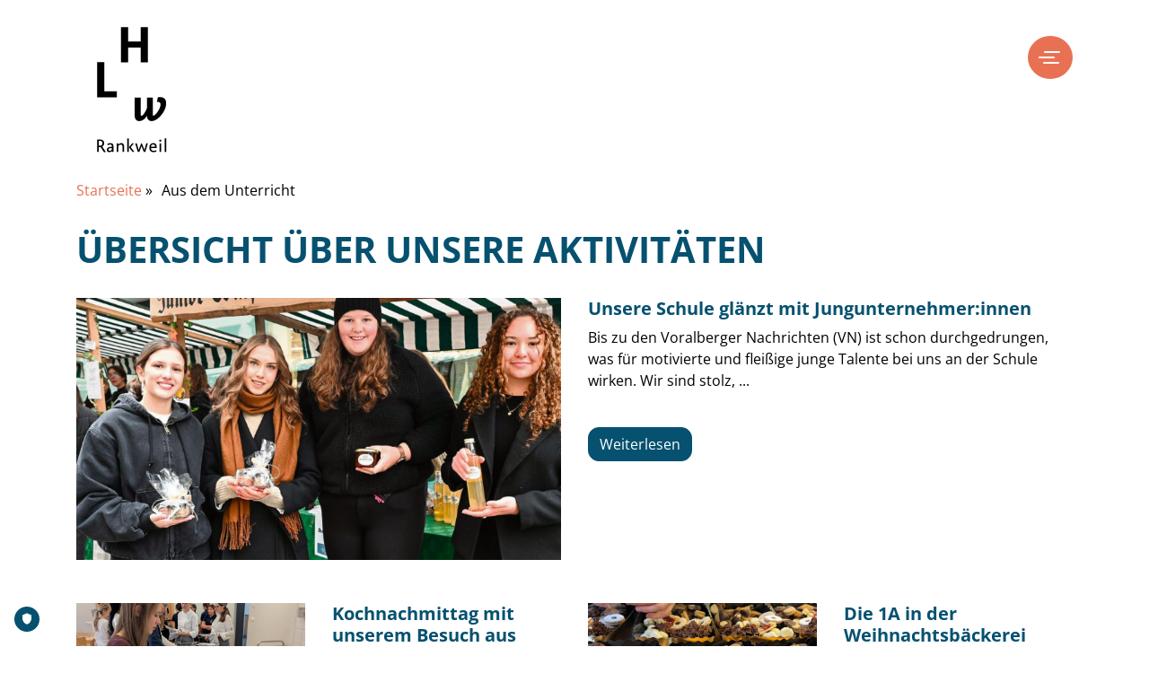

--- FILE ---
content_type: text/html; charset=utf-8
request_url: https://www.hlwrankweil.at/aktivitaten/aus-dem-unterricht/
body_size: 8349
content:

<!DOCTYPE html>
<!--[if lt IE 7]>      <html itemscope itemtype="http://schema.org/LocalBusiness" lang="de" class="no-js lt-ie9 lt-ie8 lt-ie7"> <![endif]-->
<!--[if IE 7]>         <html itemscope itemtype="http://schema.org/LocalBusiness" lang="de" class="no-js lt-ie9 lt-ie8"> <![endif]-->
<!--[if IE 8]>         <html itemscope itemtype="http://schema.org/LocalBusiness" lang="de" class="no-js lt-ie9"> <![endif]-->
<!--[if gt IE 11]><!-->
<html itemscope itemtype="http://schema.org/LocalBusiness" lang="de" class="no-js">
<!--<![endif]-->

<head prefix="dcterms: http://purl.org/dc/terms/#">
    <!-- TRUENDO Privacy Center -->
    <script async="" id="truendoAutoBlock" type="text/javascript" src="https://cdn.priv.center/pc/truendo_cmp.pid.js" data-siteid="a9e4efaf-817b-416e-85b5-ab86fced77b1"></script>
    <!-- End TRUENDO Privacy Center -->
    <!-- Google Tag Manager -->
<script>(function(w,d,s,l,i){w[l]=w[l]||[];w[l].push({'gtm.start':
    new Date().getTime(),event:'gtm.js'});var f=d.getElementsByTagName(s)[0],
    j=d.createElement(s),dl=l!='dataLayer'?'&l='+l:'';j.async=true;j.src=
    'https://www.googletagmanager.com/gtm.js?id='+i+dl;f.parentNode.insertBefore(j,f);
    })(window,document,'script','dataLayer','GTM-TQPRMRL4');</script>
<!-- End Google Tag Manager -->
    <meta charset="UTF-8" />
    <!--
    ———————————————————————————————————————————————————————————————————————————————
    Technische Umsetzung der Seite:
    www.kainbacher.io - BUREAU FÜR DIGITALE INSZENIERUNG
    ———————————————————————————————————————————————————————————————————————————————
    -->
    <title>Aktivitäten - HLW Rankweil</title>
    <meta name="description" content="None" />
    <meta name="author" content="HLW Rankweil" />
    <meta name="revisit-after" content="10 days" />
    <meta name="robots" content="index, follow" />

    <meta name="viewport" content="width=device-width, initial-scale=1, maximum-scale=1" />
    <meta name="viewport" content="width=device-width, initial-scale=1.0, maximum-scale=1.0" />
    
<link rel="apple-touch-icon" sizes="180x180" href="/static/images/favicons/apple-touch-icon.png">
<link rel="icon" type="image/png" sizes="32x32" href="/static/images/favicons/favicon-32x32.png">
<link rel="icon" type="image/png" sizes="16x16" href="/static/images/favicons/favicon-16x16.png">
<link rel="manifest" href="/static/images/favicons/site.webmanifest">
<link rel="mask-icon" href="/static/images/favicons/safari-pinned-tab.svg" color="#e97153">
<meta name="msapplication-TileColor" content="#e97153">
<meta name="theme-color" content="#e97153">
    

    <meta property="dcterms:title" content="Aktivitäten" />
    <meta property="dcterms:publisher" content="" />
    <meta property="dcterms:description" content="None" />
    <meta property="dcterms:language" content="de" />

    

    <link rel="stylesheet" href="/static/CACHE/css/7556daff0db5.css" type="text/css" />
    
    
</head>

<body>
    
    <!-- Google Tag Manager (noscript) -->
<noscript><iframe src="https://www.googletagmanager.com/ns.html?id=GTM-TQPRMRL4" height="0" width="0" style="display:none;visibility:hidden"></iframe></noscript>
<!-- End Google Tag Manager (noscript) -->

    <div class="container container-nav-toggle">
        <div class="row">
            <div class="col-sm-12">
                <div class="navigation-toggle navigation-open">
                    <span class="navigation-open-item navigation-open-item-1"></span>
                    <span class="navigation-open-item navigation-open-item-2"></span>
                    <span class="navigation-open-item navigation-open-item-3"></span>
                </div>
            </div>
        </div>
    </div>

    <nav class="navigation">
        <div class="container">
            <div class="row navigation-header">
                <div class="col-sm-6">
                    <a href="/" title="Zur Startseite">
                        <svg xmlns="http://www.w3.org/2000/svg" width="124" height="140" viewBox="0 0 123 222">
                            <g fill="none" fill-rule="evenodd">
                                <path fill="#fff" fill-rule="nonzero"
                                    d="M66.3,124.7 L76.8,124.7 L76.8,152.7 C76.8,155.9 77.2,157 78.4,157 C81.1,157 85.5,149.8 88,143.5 C88.4,134.7 88,124.7 88,124.7 L98.2,124.7 L98.2,152 C98.2,155.4 98.4,156.9 99.3,156.9 C100.2,156.9 101.7,155.8 103.1,154.5 C106.6,151.1 111.9,143.2 111.9,137.5 C111.9,133.9 110.6,131.8 105.7,132.8 L107.1,124.4 C116.6,122.7 121.9,126.7 121.9,134.6 C121.9,144.2 116.5,152.7 110.7,158.7 C106.2,163.3 101.6,166.4 96.3,166.4 C91.1,166.4 88.6,163.4 87.9,157.2 C84.7,162.3 80.2,166.4 74.6,166.4 C69.3,166.4 66.3,163.3 66.3,155.3 L66.3,124.7 L66.3,124.7 Z" />
                                <polygon fill="#fff" fill-rule="nonzero"
                                    points="76.9 .2 76.9 25.6 54.8 25.6 54.8 .2 42.1 .2 42.1 62.5 54.8 62.5 54.8 36.6 76.9 36.6 76.9 62.5 89.7 62.5 89.7 .2" />
                                <polygon fill="#fff" fill-rule="nonzero"
                                    points="0 62.4 0 124.6 34.8 124.6 34.8 113.7 12.7 113.7 12.7 62.4" />
                                <path fill="#fff" fill-rule="nonzero"
                                    d="M11.8 221L6.2 212.3C5.8 212.4 5.3 212.4 4.8 212.4L2.9 212.4 2.9 221 0 221 0 199C1.8 198.9 3.4 198.9 4.5 198.9 9.9 198.9 12.4 201.2 12.4 205.3 12.4 208.2 11.1 210.3 9 211.5L15.4 221.1 11.8 221.1 11.8 221zM5.1 209.9C7.8 209.9 9.4 208.2 9.4 205.4 9.4 202.6 7.8 201.4 4.7 201.4 4.3 201.4 3.7 201.4 2.9 201.5L2.9 209.9 5.1 209.9zM28.8 210.4L28.8 221 26 221 26 219.3C24.7 220.7 23.3 221.4 21.6 221.4 18.8 221.4 17.1 219.6 17.1 217 17.1 213.4 20.3 211.9 26 211.9L26 210.7C26 208.7 25.1 207.8 23 207.8 21.7 207.8 20.3 208.2 18.8 208.9L17.9 206.7C19.7 205.8 21.4 205.4 23.2 205.4 26.6 205.3 28.8 206.7 28.8 210.4zM26 216.9L26 214.1C21.7 214.1 20 214.9 20 216.7 20 218 20.9 218.9 22.4 218.9 23.8 218.9 25 218.3 26 216.9zM47.5 210.8L47.5 221 44.7 221 44.7 211.3C44.7 209 43.8 208 41.9 208 40.1 208 38.7 208.8 37.3 210.5L37.3 221 34.5 221 34.5 205.7 37.3 205.7 37.3 207.9C39 206.1 40.9 205.3 42.9 205.3 45.9 205.3 47.5 207.2 47.5 210.8zM56 196.9L56 221 53.2 221 53.2 196.9 56 196.9zM65.9 221L62.7 221 56.1 212.7 61.8 205.7 65 205.7 59.3 212.5 65.9 221z" />
                                <polygon fill="#fff" fill-rule="nonzero"
                                    points="89.6 205.7 85.1 221 82.4 221 78.4 210.7 74.5 221 71.9 221 67.2 205.7 70 205.7 73.4 217.4 77.8 205.7 79 205.7 83.6 217.4 86.8 205.7" />
                                <path fill="#fff" fill-rule="nonzero"
                                    d="M105.2 214L95 214C95.2 217.3 96.7 218.9 99.8 218.9 101.2 218.9 102.6 218.6 104.1 217.8L105 220C103.4 220.8 101.4 221.3 99.5 221.3 94.7 221.3 92.2 218.5 92.2 213.5 92.2 208.5 94.7 205.3 99.3 205.3 104 205.3 105.6 209 105.2 214zM95 211.7L102.4 211.7C102.3 208.9 101.2 207.7 99 207.7 96.7 207.7 95.4 209.1 95 211.7zM113.3 201C113.3 202 112.5 202.9 111.5 202.9 110.5 202.9 109.7 202.1 109.7 201 109.7 200 110.5 199.1 111.5 199.1 112.5 199.1 113.3 200 113.3 201zM112.9 221L110.1 221 110.1 205.7 112.9 205.7 112.9 221z" />
                                <polygon fill="#fff" fill-rule="nonzero"
                                    points="122.1 221 119.3 221 119.3 196.9 122.1 196.9" />
                            </g>
                        </svg>
                    </a>
                </div>
                <div class="col-sm-6">
                    <div class="navigation-toggle navigation-close float-right">
                        <span class="navigation-close-item navigation-close-item-1"></span>
                        <span class="navigation-close-item navigation-close-item-2"></span>
                    </div>
                </div>
            </div>
            <div class="navigation-content">
                <div class="row">
                    <div class="col-sm-12">
                        <div class="nav">
                            

<div class="nav-item">
    <a href="/schule/hlw/" class="">Schule</a>

    
    <div class="subnav">
        
            <a
                href="/schule/hlw/"
                class="subnav-item "
            >
                HLW
            </a>

            
                
                    <a
                        href="/schule/hlw/stundentafel/"
                        class="pl-2 subnav-item "
                    >
                        &bull; Stundentafel
                    </a>
                
                    <a
                        href="/schule/hlw/berufsperspektiven/"
                        class="pl-2 subnav-item "
                    >
                        &bull; Berufsperspektiven
                    </a>
                
            

        
            <a
                href="/schule/hlk/"
                class="subnav-item "
            >
                HLK
            </a>

            
                
                    <a
                        href="/schule/hlk/stundentafel/"
                        class="pl-2 subnav-item "
                    >
                        &bull; Stundentafel
                    </a>
                
                    <a
                        href="/schule/hlk/berufsperspektiven/"
                        class="pl-2 subnav-item "
                    >
                        &bull; Berufsperspektiven
                    </a>
                
            

        
            <a
                href="/schule/schulanmeldung/"
                class="subnav-item "
            >
                Schulanmeldung
            </a>

            

        
            <a
                href="/schule/schulprofil/"
                class="subnav-item "
            >
                Schulprofil
            </a>

            

        
            <a
                href="/schule/facher/"
                class="subnav-item "
            >
                Fächer
            </a>

            

        
            <a
                href="/schule/nachhilfe/"
                class="subnav-item "
            >
                Nachhilfe
            </a>

            

        
            <a
                href="/schule/bibliothek/"
                class="subnav-item "
            >
                Bibliothek
            </a>

            

        
            <a
                href="/schule/jahresberichte/"
                class="subnav-item "
            >
                Jahresberichte
            </a>

            

        
            <a
                href="/schule/essensbestellung/"
                class="subnav-item "
            >
                Menüplan und Essensbestellung
            </a>

            

        
            <a
                href="/schule/stellenangebote-praktika/"
                class="subnav-item "
            >
                Job: Stellenangebote &amp; Praktika
            </a>

            

        
            <a
                href="/schule/kalender/"
                class="subnav-item "
            >
                Kalender
            </a>

            

        
            <a
                href="/schule/absolventen/"
                class="subnav-item "
            >
                Absolvent*innen
            </a>

            

        
    </div>
    

</div>

<div class="nav-item">
    <a href="/team/schulverwaltung/" class="">Team</a>

    
    <div class="subnav">
        
            <a
                href="/team/schulverwaltung/"
                class="subnav-item "
            >
                Schulverwaltung
            </a>

            

        
            <a
                href="/team/schularztin/"
                class="subnav-item "
            >
                Schulärztin
            </a>

            

        
            <a
                href="/team/social-networker/"
                class="subnav-item "
            >
                Social Networker
            </a>

            

        
            <a
                href="/team/bildungsberater/"
                class="subnav-item "
            >
                Bildungsberater
            </a>

            

        
            <a
                href="/team/kollegium/"
                class="subnav-item "
            >
                Kollegium
            </a>

            

        
            <a
                href="/team/personal/"
                class="subnav-item "
            >
                Sekretariat &amp; Personal
            </a>

            

        
            <a
                href="/team/schuelervertreterinnen/"
                class="subnav-item "
            >
                Schülervertreter*innen
            </a>

            

        
            <a
                href="/team/elternverein/"
                class="subnav-item "
            >
                Elternverein
            </a>

            

        
    </div>
    

</div>

<div class="nav-item">
    <a href="/erasmus/erasmus/" class="">Erasmus+</a>

    
    <div class="subnav">
        
            <a
                href="/erasmus/erasmus/"
                class="subnav-item "
            >
                Erasmus+
            </a>

            

        
            <a
                href="/erasmus/praktikum/"
                class="subnav-item "
            >
                Praktikum
            </a>

            

        
            <a
                href="/erasmus/europawoche/"
                class="subnav-item "
            >
                Europawoche
            </a>

            

        
            <a
                href="/erasmus/individuelle-reisen/"
                class="subnav-item "
            >
                Individuelle Reisen
            </a>

            

        
            <a
                href="/erasmus/personalfortbildungen/"
                class="subnav-item "
            >
                Personalfortbildungen
            </a>

            

        
            <a
                href="/erasmus/erasmusdays/"
                class="subnav-item "
            >
                Erasmusdays
            </a>

            

        
    </div>
    

</div>

<div class="nav-item">
    <a href="/aktivitaten/" class="active">Aktivitäten</a>

    
    <div class="subnav">
        
            <a
                href="/aktivitaten/aus-dem-unterricht/"
                class="subnav-item activedescendant"
            >
                Aus dem Unterricht
            </a>

            

        
            <a
                href="/aktivitaten/schulische-aktivitaeten/"
                class="subnav-item siblingdescendant"
            >
                Schulische Aktivitäten
            </a>

            

        
            <a
                href="/aktivitaten/maturajahr/"
                class="subnav-item siblingdescendant"
            >
                Maturajahr
            </a>

            

        
            <a
                href="/aktivitaten/presse/"
                class="subnav-item siblingdescendant"
            >
                Presse
            </a>

            

        
            <a
                href="/aktivitaten/eras/"
                class="subnav-item siblingdescendant"
            >
                Erasmus
            </a>

            

        
    </div>
    

</div>

<div class="nav-item">
    <a href="/infotag/" class="">Infotag</a>

    

</div>


                        </div>
                    </div>
                </div>
                <div class="row">
                    <div class="col-sm-3 offset-sm-9">
                        <a href="https://www.facebook.com/hlwrankweil/" title="Facebook" target="_blank">
                            <svg id="icon-facebook" version="1.1" viewBox="0 0 90 90" xmlns="http://www.w3.org/2000/svg"
                                width="36" height="36" fill="#fff">
                                <path
                                    d="M90,15c0-7.9-7.1-15-15-15H15C7.1,0,0,7.1,0,15v60c0,7.9,7.1,15,15,15h30V56H34V41h11v-5.8     C45,25.1,52.6,16,61.9,16H74v15H61.9c-1.3,0-2.9,1.6-2.9,4v6h15v15H59v34h16c7.9,0,15-7.1,15-15V15z"
                                    id="Facebook__x28_alt_x29_" />
                            </svg>
                        </a>
                        <a href="https://www.instagram.com/hlwrankweil/" title="Instagram" target="_blank">
                            <svg id="icon-instagram" viewBox="0 0 420 420" xmlns="http://www.w3.org/2000/svg"
                                height="36" width="36" fill="#fff">
                                <path
                                    d="M388.818,146.28a24.3,24.3,0,1,1-24.295-24.295A24.3,24.3,0,0,1,388.818,146.28ZM466,256l-0.005.306-1.38,88.105a121.58,121.58,0,0,1-120.2,120.2L256,466l-0.306-.006-88.105-1.376a121.586,121.586,0,0,1-120.206-120.2L46,256l0.006-.306,1.376-88.108a121.59,121.59,0,0,1,120.206-120.2L256,46l0.306,0.006,88.105,1.376a121.584,121.584,0,0,1,120.2,120.2Zm-39.112,0-1.374-87.8A82.654,82.654,0,0,0,343.8,86.485L256,85.114l-87.8,1.371A82.658,82.658,0,0,0,86.484,168.2L85.113,256l1.371,87.8A82.655,82.655,0,0,0,168.2,425.515l87.8,1.371,87.8-1.371A82.651,82.651,0,0,0,425.514,343.8Zm-63.048,0A107.841,107.841,0,1,1,256,148.159,107.962,107.962,0,0,1,363.84,256Zm-39.107,0A68.734,68.734,0,1,0,256,324.734,68.812,68.812,0,0,0,324.732,256Z"
                                    transform="translate(-46 -46.001)" />
                            </svg>
                        </a>
                    </div>
                </div>
            </div>
        </div>
    </nav>

    

<header>
    <div class="container">
        <div class="row">
            <div class="col-sm-12">
                <a href="/" title="HLW Rankweil Startseite" class="logo-link">
                    <svg xmlns="http://www.w3.org/2000/svg" width="124" height="140" viewBox="0 0 123 222">
                        <g fill="none" fill-rule="evenodd">
                            <path fill="#000" fill-rule="nonzero"
                                d="M66.3,124.7 L76.8,124.7 L76.8,152.7 C76.8,155.9 77.2,157 78.4,157 C81.1,157 85.5,149.8 88,143.5 C88.4,134.7 88,124.7 88,124.7 L98.2,124.7 L98.2,152 C98.2,155.4 98.4,156.9 99.3,156.9 C100.2,156.9 101.7,155.8 103.1,154.5 C106.6,151.1 111.9,143.2 111.9,137.5 C111.9,133.9 110.6,131.8 105.7,132.8 L107.1,124.4 C116.6,122.7 121.9,126.7 121.9,134.6 C121.9,144.2 116.5,152.7 110.7,158.7 C106.2,163.3 101.6,166.4 96.3,166.4 C91.1,166.4 88.6,163.4 87.9,157.2 C84.7,162.3 80.2,166.4 74.6,166.4 C69.3,166.4 66.3,163.3 66.3,155.3 L66.3,124.7 L66.3,124.7 Z" />
                            <polygon fill="#000" fill-rule="nonzero"
                                points="76.9 .2 76.9 25.6 54.8 25.6 54.8 .2 42.1 .2 42.1 62.5 54.8 62.5 54.8 36.6 76.9 36.6 76.9 62.5 89.7 62.5 89.7 .2" />
                            <polygon fill="#000" fill-rule="nonzero"
                                points="0 62.4 0 124.6 34.8 124.6 34.8 113.7 12.7 113.7 12.7 62.4" />
                            <path fill="#000" fill-rule="nonzero"
                                d="M11.8 221L6.2 212.3C5.8 212.4 5.3 212.4 4.8 212.4L2.9 212.4 2.9 221 0 221 0 199C1.8 198.9 3.4 198.9 4.5 198.9 9.9 198.9 12.4 201.2 12.4 205.3 12.4 208.2 11.1 210.3 9 211.5L15.4 221.1 11.8 221.1 11.8 221zM5.1 209.9C7.8 209.9 9.4 208.2 9.4 205.4 9.4 202.6 7.8 201.4 4.7 201.4 4.3 201.4 3.7 201.4 2.9 201.5L2.9 209.9 5.1 209.9zM28.8 210.4L28.8 221 26 221 26 219.3C24.7 220.7 23.3 221.4 21.6 221.4 18.8 221.4 17.1 219.6 17.1 217 17.1 213.4 20.3 211.9 26 211.9L26 210.7C26 208.7 25.1 207.8 23 207.8 21.7 207.8 20.3 208.2 18.8 208.9L17.9 206.7C19.7 205.8 21.4 205.4 23.2 205.4 26.6 205.3 28.8 206.7 28.8 210.4zM26 216.9L26 214.1C21.7 214.1 20 214.9 20 216.7 20 218 20.9 218.9 22.4 218.9 23.8 218.9 25 218.3 26 216.9zM47.5 210.8L47.5 221 44.7 221 44.7 211.3C44.7 209 43.8 208 41.9 208 40.1 208 38.7 208.8 37.3 210.5L37.3 221 34.5 221 34.5 205.7 37.3 205.7 37.3 207.9C39 206.1 40.9 205.3 42.9 205.3 45.9 205.3 47.5 207.2 47.5 210.8zM56 196.9L56 221 53.2 221 53.2 196.9 56 196.9zM65.9 221L62.7 221 56.1 212.7 61.8 205.7 65 205.7 59.3 212.5 65.9 221z" />
                            <polygon fill="#000" fill-rule="nonzero"
                                points="89.6 205.7 85.1 221 82.4 221 78.4 210.7 74.5 221 71.9 221 67.2 205.7 70 205.7 73.4 217.4 77.8 205.7 79 205.7 83.6 217.4 86.8 205.7" />
                            <path fill="#000" fill-rule="nonzero"
                                d="M105.2 214L95 214C95.2 217.3 96.7 218.9 99.8 218.9 101.2 218.9 102.6 218.6 104.1 217.8L105 220C103.4 220.8 101.4 221.3 99.5 221.3 94.7 221.3 92.2 218.5 92.2 213.5 92.2 208.5 94.7 205.3 99.3 205.3 104 205.3 105.6 209 105.2 214zM95 211.7L102.4 211.7C102.3 208.9 101.2 207.7 99 207.7 96.7 207.7 95.4 209.1 95 211.7zM113.3 201C113.3 202 112.5 202.9 111.5 202.9 110.5 202.9 109.7 202.1 109.7 201 109.7 200 110.5 199.1 111.5 199.1 112.5 199.1 113.3 200 113.3 201zM112.9 221L110.1 221 110.1 205.7 112.9 205.7 112.9 221z" />
                            <polygon fill="#000" fill-rule="nonzero"
                                points="122.1 221 119.3 221 119.3 196.9 122.1 196.9" />
                        </g>
                    </svg>
                </a>
            </div>
        </div>
        
        <div class="row" >
            <div class="col-sm-12">
                <ul class="breadcrumb">
                    
<li>
	
	<a href="/">Startseite</a> <span class="separator">&raquo;</span>
	
</li>

<li>
	
	<span class="active">Aus dem Unterricht</span>
	
</li>

                </ul>
            </div>
        </div>
        
    </div>
</header>
<div class="container content">
    <div class="row">
        <div class="col-12">
            
            

<div class="row">
    <div class="col-sm-12">
        <h1>Übersicht über unsere Aktivitäten</h1>
    </div>
</div>




<div class="row pb-5">
    <div class="col-sm-6">
        
        <a href="/aktivitaten/bericht/unsere-schule-glanzt-mit-jungunternehmerinnen/" title="Unsere Schule glänzt mit Jungunternehmer:innen">
            
            
            <img src="/media/filer_public_thumbnails/filer_public/8a/88/8a883431-7f38-4549-a43e-c76263f15bd8/bildschirmfoto_2026-01-09_um_154024.png__1514x820_q95_crop-True_subsampling-2_upscale-True.png" alt="Unsere Schule glänzt mit Jungunternehmer:innen" class="img-fluid" />
            
            
            
            
        </a>
        
    </div>
    <div class="col-sm-6">
        <h2>
            <a href="/aktivitaten/bericht/unsere-schule-glanzt-mit-jungunternehmerinnen/" title="Unsere Schule glänzt mit Jungunternehmer:innen">Unsere Schule glänzt mit Jungunternehmer:innen</a>
        </h2>
        <p>
            
            Bis zu den Voralberger Nachrichten (VN) ist schon durchgedrungen, was für motivierte und fleißige junge Talente bei uns an der Schule wirken. Wir sind stolz, ...
        </p>
        <br>
        <a href="/aktivitaten/bericht/unsere-schule-glanzt-mit-jungunternehmerinnen/" class="btn btn-primary">Weiterlesen</a>
    </div>
</div>






















<div class="row newslist">
    
    
    
    
    <div class="col-sm-6">
        <figure class="newslist-figure">
            <div class="row">
                <div class="col-sm-6">
                    
                    <a href="/aktivitaten/bericht/kochnachmittag-mit-unserem-besuch-aus-schweden/" title="Kochnachmittag mit unserem Besuch aus Schweden">
                        
                        
                        <img src="/media/filer_public_thumbnails/filer_public/5e/31/5e3147ff-c9f4-4109-a4aa-be3eea26a630/img-20260112-wa0018.jpg__1514x820_q95_crop-True_subsampling-2_upscale-True.jpg" alt="Kochnachmittag mit unserem Besuch aus Schweden"
                            class="img-fluid" />
                        
                        
                        
                        
                        
                        
                        
                        
                        
                        
                        
                        
                        
                        
                        
                        
                        
                        
                    </a>
                    
                </div>
                <div class="col-sm-6">
                    <figcaption>
                        <h2>
                            <a href="/aktivitaten/bericht/kochnachmittag-mit-unserem-besuch-aus-schweden/">Kochnachmittag mit unserem Besuch aus Schweden</a>
                        </h2>
                        
                        <p>
                            
                            Anlässlich des Besuches aus Schweden, genauer gesagt von Schüler:innen und ...
                        </p>
                        

                    </figcaption>
                </div>
            </div>
        </figure>
    </div>
    
    
    
    <div class="col-sm-6">
        <figure class="newslist-figure">
            <div class="row">
                <div class="col-sm-6">
                    
                    <a href="/aktivitaten/bericht/die-1a-in-der-weihnachtsbackerei/" title="Die 1A in der Weihnachtsbäckerei">
                        
                        
                        <img src="/media/filer_public_thumbnails/filer_public/77/0f/770f5350-50b8-4c6f-9aea-5c5340284421/img-20260113-wa0007.jpg__1514x820_q95_crop-True_subsampling-2_upscale-True.jpg" alt="Die 1A in der Weihnachtsbäckerei"
                            class="img-fluid" />
                        
                        
                        
                        
                        
                        
                        
                        
                    </a>
                    
                </div>
                <div class="col-sm-6">
                    <figcaption>
                        <h2>
                            <a href="/aktivitaten/bericht/die-1a-in-der-weihnachtsbackerei/">Die 1A in der Weihnachtsbäckerei</a>
                        </h2>
                        
                        <p>
                            
                            Alljährlich in der Vorweihnachtszeit verwandeln sich die Küchen der HLW ...
                        </p>
                        

                    </figcaption>
                </div>
            </div>
        </figure>
    </div>
    
    
    
    <div class="col-sm-6">
        <figure class="newslist-figure">
            <div class="row">
                <div class="col-sm-6">
                    
                    <a href="/aktivitaten/bericht/upcycling-projekt-der-4-klassen-hlw/" title="Upcycling-Projekt der 4. Klassen HLW">
                        
                        
                        <img src="/media/filer_public_thumbnails/filer_public/4e/e1/4ee1f82a-e8b9-4234-ae4b-cfcc36d77b8a/upcycling-projekt5.png__1514x820_q95_crop-True_subsampling-2_upscale-True.png" alt="Upcycling-Projekt der 4. Klassen HLW"
                            class="img-fluid" />
                        
                        
                        
                        
                        
                        
                        
                        
                        
                        
                    </a>
                    
                </div>
                <div class="col-sm-6">
                    <figcaption>
                        <h2>
                            <a href="/aktivitaten/bericht/upcycling-projekt-der-4-klassen-hlw/">Upcycling-Projekt der 4. Klassen HLW</a>
                        </h2>
                        
                        <p>
                            
                            Die vierten Klassen haben sich in einem kreativen Upcyclingprojekt mit ...
                        </p>
                        

                    </figcaption>
                </div>
            </div>
        </figure>
    </div>
    
    
    
    <div class="col-sm-6">
        <figure class="newslist-figure">
            <div class="row">
                <div class="col-sm-6">
                    
                    <a href="/aktivitaten/bericht/medizinisches-labor-feldkirch/" title="Medizinisches Labor Feldkirch">
                        
                        
                        <img src="/media/filer_public_thumbnails/filer_public/49/a4/49a44507-2480-439c-bcdf-39e8aa8e9b11/labor_feldkirch_2.jpg__1514x820_q95_crop-True_subsampling-2_upscale-True.jpg" alt="Medizinisches Labor Feldkirch"
                            class="img-fluid" />
                        
                        
                        
                        
                        
                        
                        
                        
                    </a>
                    
                </div>
                <div class="col-sm-6">
                    <figcaption>
                        <h2>
                            <a href="/aktivitaten/bericht/medizinisches-labor-feldkirch/">Medizinisches Labor Feldkirch</a>
                        </h2>
                        
                        <p>
                            
                            Am vergangenen Montag, dem 01.12.2025, besuchte die Klasse 2B anstelle ...
                        </p>
                        

                    </figcaption>
                </div>
            </div>
        </figure>
    </div>
    
    
    
    <div class="col-sm-6">
        <figure class="newslist-figure">
            <div class="row">
                <div class="col-sm-6">
                    
                    <a href="/aktivitaten/bericht/junior-companies-auf-dem-martinimarkt-2025/" title="Junior Companies auf dem Martinimarkt 2025">
                        
                        
                        <img src="/media/filer_public_thumbnails/filer_public/3f/d2/3fd2d2da-2d51-4665-8266-5b1412a3146f/f182fc4c-e287-4279-b148-0724aaf5b5d8.jpeg__1514x820_q95_crop-True_subsampling-2_upscale-True.jpg" alt="Junior Companies auf dem Martinimarkt 2025"
                            class="img-fluid" />
                        
                        
                        
                        
                        
                        
                        
                        
                        
                        
                        
                        
                    </a>
                    
                </div>
                <div class="col-sm-6">
                    <figcaption>
                        <h2>
                            <a href="/aktivitaten/bericht/junior-companies-auf-dem-martinimarkt-2025/">Junior Companies auf dem Martinimarkt 2025</a>
                        </h2>
                        
                        <p>
                            
                            Wie in den vergangenen Jahren bekamen wir die großartige Möglichkeit, ...
                        </p>
                        

                    </figcaption>
                </div>
            </div>
        </figure>
    </div>
    
    
    
    <div class="col-sm-6">
        <figure class="newslist-figure">
            <div class="row">
                <div class="col-sm-6">
                    
                    <a href="/aktivitaten/bericht/exkursion-ins-hotel-traube-in-auerbraz/" title="Exkursion ins Hotel Traube in Außerbraz">
                        
                        
                        <img src="/media/filer_public_thumbnails/filer_public/97/49/9749b139-56e9-421d-a79d-d62136308d15/thumbnail_image.jpg__1514x820_q95_crop-True_subsampling-2_upscale-True.jpg" alt="Exkursion ins Hotel Traube in Außerbraz"
                            class="img-fluid" />
                        
                        
                    </a>
                    
                </div>
                <div class="col-sm-6">
                    <figcaption>
                        <h2>
                            <a href="/aktivitaten/bericht/exkursion-ins-hotel-traube-in-auerbraz/">Exkursion ins Hotel Traube in Außerbraz</a>
                        </h2>
                        
                        <p>
                            
                            Am vergangenen Donnerstag, dem 25. September 2025, unternahmen wir anstelle ...
                        </p>
                        

                    </figcaption>
                </div>
            </div>
        </figure>
    </div>
    
    
    
    <div class="col-sm-6">
        <figure class="newslist-figure">
            <div class="row">
                <div class="col-sm-6">
                    
                    <a href="/aktivitaten/bericht/einsatz-der-hlw-rankweil-beim-genussfestival-in-le/" title="EINSATZ DER HLW-RANKWEIL BEIM GENUSSFESTIVAL IN LECH">
                        
                        
                        <img src="/media/filer_public_thumbnails/filer_public/89/a1/89a1ea00-5b18-4fd1-b52f-2e9d7d15742c/fullsizerender_1.jpeg__1514x820_q95_crop-True_subsampling-2_upscale-True.jpg" alt="EINSATZ DER HLW-RANKWEIL BEIM GENUSSFESTIVAL IN LECH"
                            class="img-fluid" />
                        
                        
                        
                        
                        
                        
                        
                        
                        
                        
                        
                        
                        
                        
                        
                        
                    </a>
                    
                </div>
                <div class="col-sm-6">
                    <figcaption>
                        <h2>
                            <a href="/aktivitaten/bericht/einsatz-der-hlw-rankweil-beim-genussfestival-in-le/">EINSATZ DER HLW-RANKWEIL BEIM GENUSSFESTIVAL IN LECH</a>
                        </h2>
                        
                        <p>
                            
                            Am Sonntag, dem 14. September, waren einige Schülerinnen der HLW ...
                        </p>
                        

                    </figcaption>
                </div>
            </div>
        </figure>
    </div>
    
    
    
    <div class="col-sm-6">
        <figure class="newslist-figure">
            <div class="row">
                <div class="col-sm-6">
                    
                    <a href="/aktivitaten/bericht/pasta-talk-praktikums-austausch/" title="PASTA-TALK | Praktikums-Austausch">
                        
                        
                        <img src="/media/filer_public_thumbnails/filer_public/72/43/72435e13-b3ff-49a6-a557-29cfde888755/bildschirmfoto_2025-11-23_um_201647.png__1514x820_q95_crop-True_subsampling-2_upscale-True.png" alt="PASTA-TALK | Praktikums-Austausch"
                            class="img-fluid" />
                        
                        
                        
                        
                        
                        
                        
                        
                    </a>
                    
                </div>
                <div class="col-sm-6">
                    <figcaption>
                        <h2>
                            <a href="/aktivitaten/bericht/pasta-talk-praktikums-austausch/">PASTA-TALK | Praktikums-Austausch</a>
                        </h2>
                        
                        <p>
                            
                            Die Klassen 2c, 2d und 4c haben am Freitag, dem ...
                        </p>
                        

                    </figcaption>
                </div>
            </div>
        </figure>
    </div>
    
    
    
    <div class="col-sm-6">
        <figure class="newslist-figure">
            <div class="row">
                <div class="col-sm-6">
                    
                    <a href="/aktivitaten/bericht/sommergedichte-2a-wenn-wir-an-den-sommer-denken/" title="Sommergedichte 2A – Wenn wir an den Sommer denken …">
                        
                        
                        <img src="/media/filer_public_thumbnails/filer_public/5b/5d/5b5dc072-4131-4a12-873b-32ccb0ec35a9/img_5741.jpg__1514x820_q95_crop-True_subsampling-2_upscale-True.jpg" alt="Sommergedichte 2A – Wenn wir an den Sommer denken …"
                            class="img-fluid" />
                        
                        
                        
                        
                        
                        
                        
                        
                    </a>
                    
                </div>
                <div class="col-sm-6">
                    <figcaption>
                        <h2>
                            <a href="/aktivitaten/bericht/sommergedichte-2a-wenn-wir-an-den-sommer-denken/">Sommergedichte 2A – Wenn wir an den Sommer denken …</a>
                        </h2>
                        
                        <p>
                            
                            Sich zu kümmern um die Noten Ist ab sofort verboten ...
                        </p>
                        

                    </figcaption>
                </div>
            </div>
        </figure>
    </div>
    
    
</div>

<div class="row py-5">
    <div class="col-12 text-center pt-5">
        <nav aria-label="Page navigation example" class="d-flex justify-content-center">
    <ul class="pagination">

        

        

        
            
                <li class="page-item disabled">
                    <a class="page-link" href="">1</a>
                </li>
            
        
            
            <li class="page-item">
                <a class="page-link" href="?page=2">2</a>
            </li>
            
        
            
            <li class="page-item">
                <a class="page-link" href="?page=3">3</a>
            </li>
            
        
            
            <li class="page-item">
                <a class="page-link" href="?page=4">4</a>
            </li>
            
        

        
            <li class="page-item disabled">
                <a class="page-link" href="">...</a>
            </li>
            <li class="page-item">
                <a class="page-link" href="?page=last">14</a>
            </li>
        

        
            <li class="page-item">
                <a href="?page=2" class="page-link">WEITER</a>
            </li>
        

    </ul>
</nav>

    </div>
</div>



        </div>
    </div>
</div>



    <footer>
        <div class="container">
            <div class="row footer-row">
                <div class="col-sm-3 footer-contact">

                    <a href="/schule/kalender/" title="Kalender" class="d-block mb-2">
                        <svg xmlns="http://www.w3.org/2000/svg" width="50" height="50" viewBox="0 0 50 50">
                            <g fill="none" fill-rule="evenodd">
                                <circle cx="25" cy="25" r="25" fill="#E97153" fill-rule="nonzero"/>
                                <path fill="#FFF" fill-rule="nonzero" d="M13.3,40.7 L24,40.7 L27.1,40.7 L36.2,40.7 C38.4,40.7 40.2,38.9 40.2,36.7 L40.2,22.8 L40.2,13.7 C40.2,11.5 38.4,9.7 36.2,9.7 L33.3,9.7 L33.3,8.5 C33.3,8 32.9,7.6 32.4,7.6 C31.9,7.6 31.5,8 31.5,8.5 L31.5,9.7 L18.2,9.7 L18.2,8.5 C18.2,8 17.8,7.6 17.3,7.6 C16.8,7.6 16.4,8 16.4,8.5 L16.4,9.7 L13.5,9.7 C11.3,9.7 9.5,11.5 9.5,13.7 L9.5,36.6 C9.2,38.9 11,40.7 13.3,40.7 Z M38.3,36.7 C38.3,37.9 37.3,38.8 36.2,38.8 L27.1,38.8 L24,38.8 L13.2,38.8 C12,38.8 11.1,37.8 11.1,36.7 L11.1,19.7 L38.3,19.7 L38.3,22.9 L38.3,36.7 L38.3,36.7 Z M13.3,11.6 L16.2,11.6 L16.2,12.6 C16.2,13.1 16.6,13.5 17.1,13.5 C17.6,13.5 18,13.1 18,12.6 L18,11.6 L31.3,11.6 L31.3,12.6 C31.3,13.1 31.7,13.5 32.2,13.5 C32.7,13.5 33.1,13.1 33.1,12.6 L33.1,11.6 L36,11.6 C37.2,11.6 38.1,12.6 38.1,13.7 L38.1,17.7 L10.9,17.7 L10.9,13.7 C11.1,12.6 12.1,11.6 13.3,11.6 Z"/>
                                <path fill="#FFF" fill-rule="nonzero" d="M22.8 21.6L20.5 21.6C20 21.6 19.6 22 19.6 22.5 19.6 23 20 23.4 20.5 23.4L22.8 23.4C23.3 23.4 23.7 23 23.7 22.5 23.7 22.1 23.3 21.6 22.8 21.6zM29 21.6L26.7 21.6C26.2 21.6 25.8 22 25.8 22.5 25.8 23 26.2 23.4 26.7 23.4L29 23.4C29.5 23.4 29.9 23 29.9 22.5 30 22.1 29.6 21.6 29 21.6zM35.3 21.6L33 21.6C32.5 21.6 32.1 22 32.1 22.5 32.1 23 32.5 23.4 33 23.4L35.3 23.4C35.8 23.4 36.2 23 36.2 22.5 36.3 22.1 35.9 21.6 35.3 21.6zM16.5 26.1L14.2 26.1C13.7 26.1 13.3 26.5 13.3 27 13.3 27.5 13.7 27.9 14.2 27.9L16.5 27.9C17 27.9 17.4 27.5 17.4 27 17.4 26.5 17 26.1 16.5 26.1zM22.8 26.1L20.5 26.1C20 26.1 19.6 26.5 19.6 27 19.6 27.5 20 27.9 20.5 27.9L22.8 27.9C23.3 27.9 23.7 27.5 23.7 27 23.7 26.5 23.3 26.1 22.8 26.1zM29 26.1L26.7 26.1C26.2 26.1 25.8 26.5 25.8 27 25.8 27.5 26.2 27.9 26.7 27.9L29 27.9C29.5 27.9 29.9 27.5 29.9 27 30 26.5 29.6 26.1 29 26.1zM35.3 26.1L33 26.1C32.5 26.1 32.1 26.5 32.1 27 32.1 27.5 32.5 27.9 33 27.9L35.3 27.9C35.8 27.9 36.2 27.5 36.2 27 36.3 26.5 35.9 26.1 35.3 26.1zM16.5 30.5L14.2 30.5C13.7 30.5 13.3 30.9 13.3 31.4 13.3 31.9 13.7 32.3 14.2 32.3L16.5 32.3C17 32.3 17.4 31.9 17.4 31.4 17.4 30.9 17 30.5 16.5 30.5zM22.8 30.5L20.5 30.5C20 30.5 19.6 30.9 19.6 31.4 19.6 31.9 20 32.3 20.5 32.3L22.8 32.3C23.3 32.3 23.7 31.9 23.7 31.4 23.7 30.9 23.3 30.5 22.8 30.5zM29 30.5L26.7 30.5C26.2 30.5 25.8 30.9 25.8 31.4 25.8 31.9 26.2 32.3 26.7 32.3L29 32.3C29.5 32.3 29.9 31.9 29.9 31.4 29.9 30.9 29.6 30.5 29 30.5zM35.3 30.5L33 30.5C32.5 30.5 32.1 30.9 32.1 31.4 32.1 31.9 32.5 32.3 33 32.3L35.3 32.3C35.8 32.3 36.2 31.9 36.2 31.4 36.2 30.9 35.9 30.5 35.3 30.5zM16.5 35L14.2 35C13.7 35 13.3 35.4 13.3 35.9 13.3 36.4 13.7 36.8 14.2 36.8L16.5 36.8C17 36.8 17.4 36.4 17.4 35.9 17.4 35.4 17 35 16.5 35zM22.8 35L20.5 35C20 35 19.6 35.4 19.6 35.9 19.6 36.4 20 36.8 20.5 36.8L22.8 36.8C23.3 36.8 23.7 36.4 23.7 35.9 23.7 35.4 23.3 35 22.8 35zM29 35L26.7 35C26.2 35 25.8 35.4 25.8 35.9 25.8 36.4 26.2 36.8 26.7 36.8L29 36.8C29.5 36.8 29.9 36.4 29.9 35.9 30 35.4 29.6 35 29 35z"/>
                            </g>
                        </svg>
                    </a>
                    <p><b>Höhere Lehranstalt für<br>
wirtschaftliche Berufe Rankweil</b></p>

<p>Negrellistraße 50 a<br>
A 6830 Rankweil<br>
Tel.  +43 5522 42358<br>
Fax  +43 5522 42358-10 </p>

<p><a href="mailto:hlw.rankweil@cnv.at">E-Mail</a></p>
                </div>
                <div class="col-sm-4 footer-links">
                    
<a class="btn btn-arrow" href="/schule/essensbestellung/">Menüplan und Essensbestellung</a>
<a class="btn btn-arrow" href="/schule/kalender/">Schulkalender</a>
<a class="btn btn-arrow" href="https://login.microsoftonline.com/login.srf?wa=wsignin1.0&amp;rpsnv=4&amp;ct=1427712578&amp;rver=6.4.6456.0&amp;wp=MCMBI&amp;wreply=https:%2F%2Fportal.office.com%2Flanding.aspx%3Ftarget%3D%252fonedrive%253fusername%253dclemens.gall%2540hlwrankweil.at&amp;lc=1031&amp;id=501392" target="_blank">Office 365</a>
<a class="btn btn-arrow" href="https://hlw-rankweil.webuntis.com/" target="_blank">WebUntis</a>
<a class="btn btn-arrow" href="/kontakt/">Kontakt und Kontodaten</a>

                </div>
                <div class="col-sm-2 footer-logo">
                    <a href="/erasmus/obsolet/erasmus-award/" 
	class="filer_image_link pt-5 pb-5" ><img class="pt-5 pb-5 filer_image  img-fluid"
		alt="logo-erasmus-quer.png" src="/media/filer_public_thumbnails/filer_public/40/b3/40b32512-b9ff-4ca9-a1fc-c917bdf413a1/logo-erasmus-quer.png__4184x919_q95_subsampling-2_upscale.png"  /></a>
<p><br>
<br>
<a href="/impressum/">Impressum</a><br>
<a href="/datenschutz/">Datenschutz</a></p>
                </div>
            </div>
        </div>
    </footer>

    

    

    

    <script type="text/javascript" src="/static/CACHE/js/f4a4b5c82af3.js"></script>
    

</body>
</html>


--- FILE ---
content_type: image/svg+xml
request_url: https://www.hlwrankweil.at/static/images/arrow-link.svg?e1421767722e
body_size: 420
content:
<?xml version="1.0" encoding="UTF-8" standalone="no"?>
<!DOCTYPE svg PUBLIC "-//W3C//DTD SVG 1.1//EN" "http://www.w3.org/Graphics/SVG/1.1/DTD/svg11.dtd">
<svg width="100%" height="100%" viewBox="0 0 16 16" version="1.1" xmlns="http://www.w3.org/2000/svg" xmlns:xlink="http://www.w3.org/1999/xlink" xml:space="preserve" xmlns:serif="http://www.serif.com/" style="fill-rule:evenodd;clip-rule:evenodd;stroke-linejoin:round;stroke-miterlimit:1.41421;">
<rect id="arrow-link" x="0" y="0" width="16" height="16" style="fill:none;"/>
<clipPath id="_clip1">
<rect id="arrow-link1" serif:id="arrow-link" x="0" y="0" width="16" height="16"/>
</clipPath><g clip-path="url(#_clip1)"><circle cx="8" cy="8" r="8" style="fill:#E97153;"/><path d="M10.476,8.145l-3.695,4.372l-1.257,-0.763l3.083,-3.77l-3.083,-3.76l1.257,-0.741l3.695,4.372l0,0.29Z" style="fill:#fff;fill-rule:nonzero;"/></g></svg>